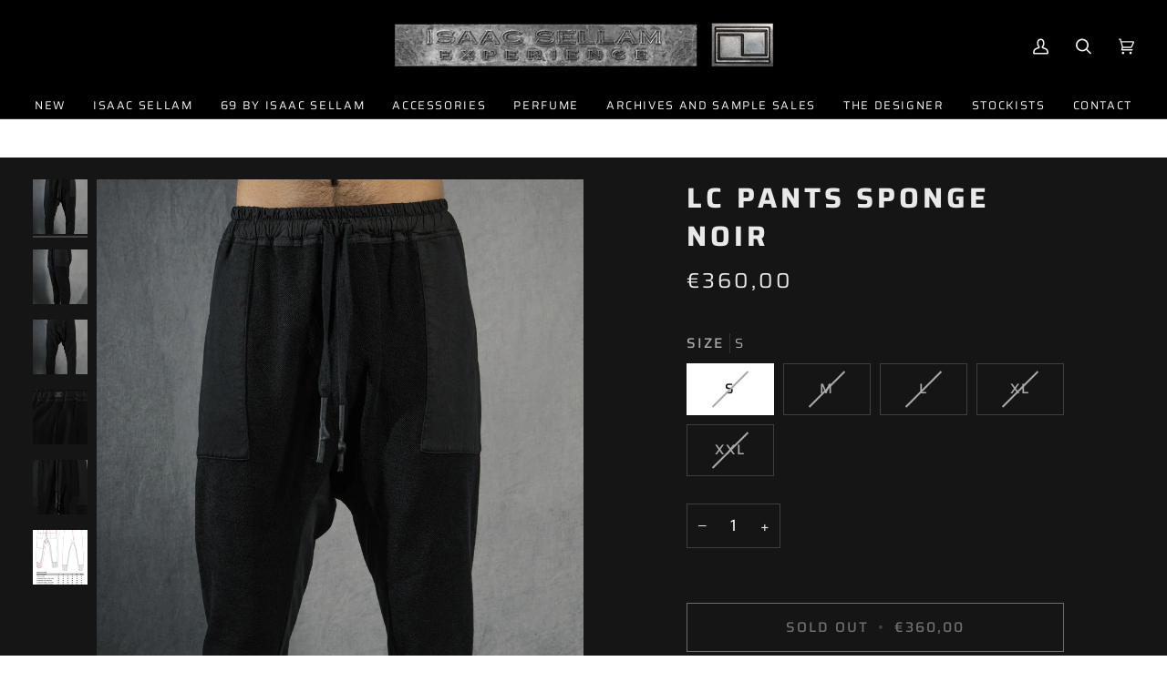

--- FILE ---
content_type: text/css
request_url: https://isaacsellam.com/cdn/shop/t/3/assets/font-settings.css?v=45528085689500149701759342927
body_size: 153
content:
@font-face{font-family:Saira;font-weight:700;font-style:normal;font-display:swap;src:url(//isaacsellam.com/cdn/fonts/saira/saira_n7.3f7362bcb0699c03fde052e2621337039e9f1b79.woff2?h1=aXNhYWMtc2VsbGFtLWV4cGVyaWVuY2UtNjkuYWNjb3VudC5teXNob3BpZnkuY29t&h2=aXNhYWNzZWxsYW0uY29t&hmac=41aedf5063175cbb8054bc66bacb3665c12f918705e5e2f6ea06c618a9a3cee2) format("woff2"),url(//isaacsellam.com/cdn/fonts/saira/saira_n7.5b21ceea0d81b522e5146f598a5b761af26c639c.woff?h1=aXNhYWMtc2VsbGFtLWV4cGVyaWVuY2UtNjkuYWNjb3VudC5teXNob3BpZnkuY29t&h2=aXNhYWNzZWxsYW0uY29t&hmac=910a7dfdbbdb033ae54170a1fac6c4d3ed4b246d7c2dfec3d0615c87725b6856) format("woff")}@font-face{font-family:Saira;font-weight:400;font-style:normal;font-display:swap;src:url(//isaacsellam.com/cdn/fonts/saira/saira_n4.8a42e83a36ece7ac4b55462305d0a546ccb7499d.woff2?h1=aXNhYWMtc2VsbGFtLWV4cGVyaWVuY2UtNjkuYWNjb3VudC5teXNob3BpZnkuY29t&h2=aXNhYWNzZWxsYW0uY29t&hmac=b6bc9c2416e9c3408b442440857650ddbea570737935c9448d4520eabb4495c2) format("woff2"),url(//isaacsellam.com/cdn/fonts/saira/saira_n4.d2c76c939b69a81183049a980cf977b21ad1e5a2.woff?h1=aXNhYWMtc2VsbGFtLWV4cGVyaWVuY2UtNjkuYWNjb3VudC5teXNob3BpZnkuY29t&h2=aXNhYWNzZWxsYW0uY29t&hmac=d5fdb44ed01c989295dca53f5660e90a22c3076033007879a316483a353ea491) format("woff")}@font-face{font-family:Saira;font-weight:400;font-style:normal;font-display:swap;src:url(//isaacsellam.com/cdn/fonts/saira/saira_n4.8a42e83a36ece7ac4b55462305d0a546ccb7499d.woff2?h1=aXNhYWMtc2VsbGFtLWV4cGVyaWVuY2UtNjkuYWNjb3VudC5teXNob3BpZnkuY29t&h2=aXNhYWNzZWxsYW0uY29t&hmac=b6bc9c2416e9c3408b442440857650ddbea570737935c9448d4520eabb4495c2) format("woff2"),url(//isaacsellam.com/cdn/fonts/saira/saira_n4.d2c76c939b69a81183049a980cf977b21ad1e5a2.woff?h1=aXNhYWMtc2VsbGFtLWV4cGVyaWVuY2UtNjkuYWNjb3VudC5teXNob3BpZnkuY29t&h2=aXNhYWNzZWxsYW0uY29t&hmac=d5fdb44ed01c989295dca53f5660e90a22c3076033007879a316483a353ea491) format("woff")}@font-face{font-family:Saira;font-weight:800;font-style:normal;font-display:swap;src:url(//isaacsellam.com/cdn/fonts/saira/saira_n8.3fa625ded123774e45cff8838cb9ae7419650787.woff2?h1=aXNhYWMtc2VsbGFtLWV4cGVyaWVuY2UtNjkuYWNjb3VudC5teXNob3BpZnkuY29t&h2=aXNhYWNzZWxsYW0uY29t&hmac=6300c6056d2d234fc660e594f8a04c74818b315f6124d7ae6b71d9d9afb3634a) format("woff2"),url(//isaacsellam.com/cdn/fonts/saira/saira_n8.62a30680b12427119a03d88370b2dbcc2962b95b.woff?h1=aXNhYWMtc2VsbGFtLWV4cGVyaWVuY2UtNjkuYWNjb3VudC5teXNob3BpZnkuY29t&h2=aXNhYWNzZWxsYW0uY29t&hmac=eab231d4799cc3f0451c1a5afc1ea3f309c2399c73bf5de1402794493a3831b3) format("woff")}@font-face{font-family:Saira;font-weight:500;font-style:normal;font-display:swap;src:url(//isaacsellam.com/cdn/fonts/saira/saira_n5.eee35d2b20c1e4953af9cd727124bcd8b829d942.woff2?h1=aXNhYWMtc2VsbGFtLWV4cGVyaWVuY2UtNjkuYWNjb3VudC5teXNob3BpZnkuY29t&h2=aXNhYWNzZWxsYW0uY29t&hmac=3ae07f38b3413a9a3f2bc1d21f14030f2d3fa822a1658f6cf812bcb51e6cc9b7) format("woff2"),url(//isaacsellam.com/cdn/fonts/saira/saira_n5.6d40e9c2974440db2bb03a1f67e2aeb618450eef.woff?h1=aXNhYWMtc2VsbGFtLWV4cGVyaWVuY2UtNjkuYWNjb3VudC5teXNob3BpZnkuY29t&h2=aXNhYWNzZWxsYW0uY29t&hmac=5c4df5b769ee02648834277f016eaaf1ac49c5317e22eff791570fbf21bf4338) format("woff")}@font-face{font-family:Saira;font-weight:500;font-style:normal;font-display:swap;src:url(//isaacsellam.com/cdn/fonts/saira/saira_n5.eee35d2b20c1e4953af9cd727124bcd8b829d942.woff2?h1=aXNhYWMtc2VsbGFtLWV4cGVyaWVuY2UtNjkuYWNjb3VudC5teXNob3BpZnkuY29t&h2=aXNhYWNzZWxsYW0uY29t&hmac=3ae07f38b3413a9a3f2bc1d21f14030f2d3fa822a1658f6cf812bcb51e6cc9b7) format("woff2"),url(//isaacsellam.com/cdn/fonts/saira/saira_n5.6d40e9c2974440db2bb03a1f67e2aeb618450eef.woff?h1=aXNhYWMtc2VsbGFtLWV4cGVyaWVuY2UtNjkuYWNjb3VudC5teXNob3BpZnkuY29t&h2=aXNhYWNzZWxsYW0uY29t&hmac=5c4df5b769ee02648834277f016eaaf1ac49c5317e22eff791570fbf21bf4338) format("woff")}@font-face{font-family:Saira;font-weight:400;font-style:italic;font-display:swap;src:url(//isaacsellam.com/cdn/fonts/saira/saira_i4.c48c0a18a331ba1393bb4304a67ff691e2a27f39.woff2?h1=aXNhYWMtc2VsbGFtLWV4cGVyaWVuY2UtNjkuYWNjb3VudC5teXNob3BpZnkuY29t&h2=aXNhYWNzZWxsYW0uY29t&hmac=29946e78d4a048e443b71475cc10daf0e0e4337ab4c10a662f45f84ae53324af) format("woff2"),url(//isaacsellam.com/cdn/fonts/saira/saira_i4.4f0d0fdb7a041e246d7c47b382dc98fd15d40cc3.woff?h1=aXNhYWMtc2VsbGFtLWV4cGVyaWVuY2UtNjkuYWNjb3VudC5teXNob3BpZnkuY29t&h2=aXNhYWNzZWxsYW0uY29t&hmac=7246971a9c4f0ab1166170692d982db0288dcec4755ea32611ba6b751ab8b2f1) format("woff")}@font-face{font-family:Saira;font-weight:500;font-style:italic;font-display:swap;src:url(//isaacsellam.com/cdn/fonts/saira/saira_i5.9aa387af63e03058933e96160a3328d7969b58ba.woff2?h1=aXNhYWMtc2VsbGFtLWV4cGVyaWVuY2UtNjkuYWNjb3VudC5teXNob3BpZnkuY29t&h2=aXNhYWNzZWxsYW0uY29t&hmac=91e6429eda5276ba2b43bc52d44ebe98ec1dabc21335f89e7e708b4617d9376e) format("woff2"),url(//isaacsellam.com/cdn/fonts/saira/saira_i5.f044e71d0f5a7351cb1d683d1383b26fb20f8ac4.woff?h1=aXNhYWMtc2VsbGFtLWV4cGVyaWVuY2UtNjkuYWNjb3VudC5teXNob3BpZnkuY29t&h2=aXNhYWNzZWxsYW0uY29t&hmac=fb6bef75f5132cd122070ed3ee5ec425c09fbbbb409ed53d6e7636b23f25255c) format("woff")}
/*# sourceMappingURL=/cdn/shop/t/3/assets/font-settings.css.map?v=45528085689500149701759342927 */
